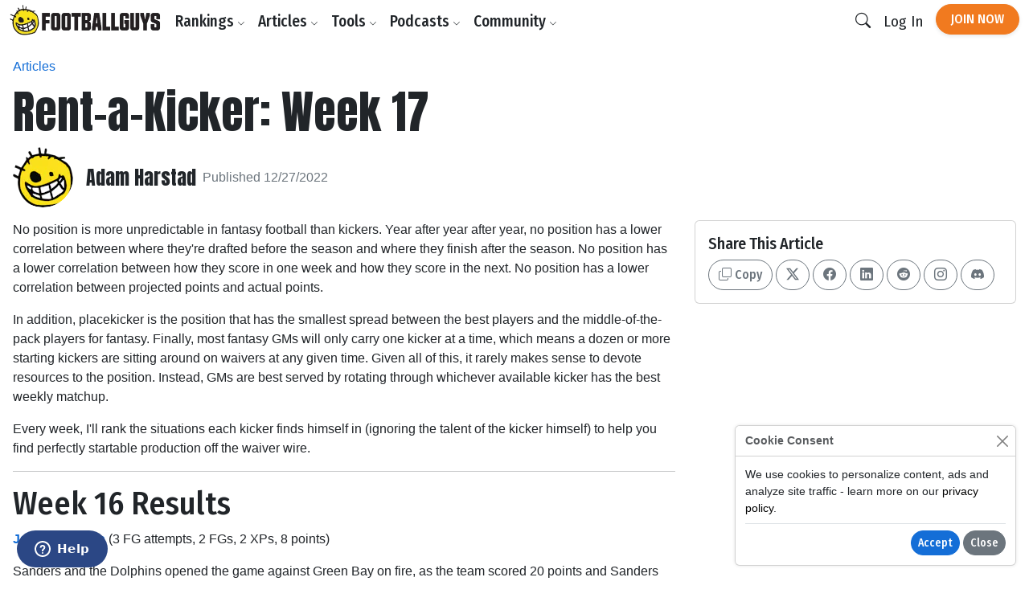

--- FILE ---
content_type: text/html; charset=utf-8
request_url: https://www.google.com/recaptcha/api2/aframe
body_size: 183
content:
<!DOCTYPE HTML><html><head><meta http-equiv="content-type" content="text/html; charset=UTF-8"></head><body><script nonce="No9fdrEltBj3-kfmHdRhjw">/** Anti-fraud and anti-abuse applications only. See google.com/recaptcha */ try{var clients={'sodar':'https://pagead2.googlesyndication.com/pagead/sodar?'};window.addEventListener("message",function(a){try{if(a.source===window.parent){var b=JSON.parse(a.data);var c=clients[b['id']];if(c){var d=document.createElement('img');d.src=c+b['params']+'&rc='+(localStorage.getItem("rc::a")?sessionStorage.getItem("rc::b"):"");window.document.body.appendChild(d);sessionStorage.setItem("rc::e",parseInt(sessionStorage.getItem("rc::e")||0)+1);localStorage.setItem("rc::h",'1768754420716');}}}catch(b){}});window.parent.postMessage("_grecaptcha_ready", "*");}catch(b){}</script></body></html>